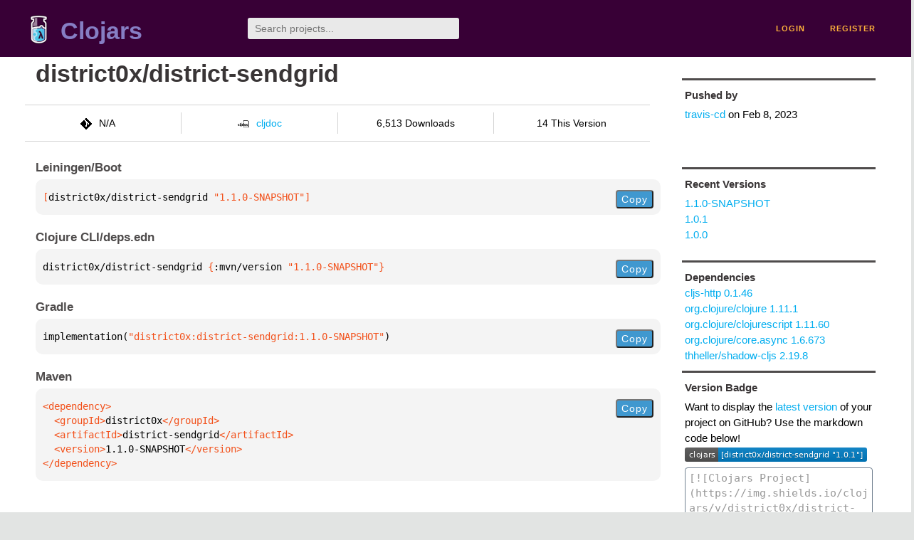

--- FILE ---
content_type: text/html;charset=utf-8
request_url: https://clojars.org/district0x/district-sendgrid/versions/1.1.0-SNAPSHOT
body_size: 2162
content:
<!DOCTYPE html>
<html lang="en"><head><meta charset="utf-8"><meta content="width=device-width,initial-scale=1" name="viewport"><link href="/opensearch.xml" rel="search" title="Clojars" type="application/opensearchdescription+xml"><link href="/favicon.ico" rel="shortcut icon"><meta content="[district0x/district-sendgrid &quot;1.1.0-SNAPSHOT&quot;] null" name="description"><meta content="summary" name="twitter:card"><meta content="@clojars" name="twitter:site:id"><meta content="https://clojars.org" name="twitter:site"><meta content="[district0x/district-sendgrid &quot;1.1.0-SNAPSHOT&quot;]" name="twitter:title"><meta content="[district0x/district-sendgrid &quot;1.1.0-SNAPSHOT&quot;] null" name="twitter:description"><meta content="https://clojars.org/images/clojars-logo@2x.png" name="twitter:image"><meta content="Total downloads / this version" name="twitter:label1"><meta content="6,513 / 14" name="twitter:data1"><meta content="Coordinates" name="twitter:label2"><meta content="[district0x/district-sendgrid &quot;1.1.0-SNAPSHOT&quot;]" name="twitter:data2"><meta content="website" property="og:type"><meta content="Clojars" property="og:site_name"><meta content="[district0x/district-sendgrid &quot;1.1.0-SNAPSHOT&quot;]" property="og:title"><meta content="[district0x/district-sendgrid &quot;1.1.0-SNAPSHOT&quot;] null" property="og:description"><meta content="https://clojars.org/images/clojars-logo@2x.png" property="og:image"><title>[district0x/district-sendgrid &quot;1.1.0-SNAPSHOT&quot;] - Clojars</title><link href="/stylesheets/reset.css" rel="stylesheet" type="text/css"><link href="/stylesheets/vendor/bootstrap/bootstrap.css" rel="stylesheet" type="text/css"><link href="/stylesheets/screen.css" rel="stylesheet" type="text/css"><!--[if lt IE 9]><script src="/js/html5.js" type="text/javascript"></script><![endif]--><script src="/js/jquery-3.6.0.min.js" type="text/javascript"></script><script src="/js/coordinates.js" type="text/javascript"></script></head><body class="container-fluid"><div id="content-wrapper"><header class="small-header row"><div class="home col-xs-6 col-sm-3"><a href="/"><img alt="Clojars" src="/images/clojars-logo-tiny.png" srcset="/images/clojars-logo-tiny@2x.png 2x"></a><h1><a href="/">Clojars</a></h1></div><div class="col-xs-6 col-sm-3"><form action="/search"><input class="search" id="search" name="q" placeholder="Search projects..." required type="search"></form></div><nav class="navigation main-navigation col-xs-12 col-sm-6"><ul><li><a href="/login">login</a></li><li><a href="/register">register</a></li></ul></nav></header><div class="light-article row"><script type="application/ld+json">{"@context":"http://schema.org","@type":"BreadcrumbList","itemListElement":[{"@type":"ListItem","position":1,"item":{"@id":"https://clojars.org/groups/district0x","name":"district0x"}},{"@type":"ListItem","position":2,"item":{"@id":"https://clojars.org/district0x/district-sendgrid","name":"district-sendgrid"}}]}</script><div class="col-xs-12 col-sm-9" id="jar-title"><div><h1><a href="/district0x/district-sendgrid">district0x/district-sendgrid</a></h1></div><p class="description"></p><ul class="row" id="jar-info-bar"><li class="col-xs-12 col-sm-3"><p><img alt="VCS" src="/images/git-mark.png" srcset="">N/A</p></li><li class="col-xs-12 col-sm-3"><a href="https://cljdoc.org/d/district0x/district-sendgrid/1.1.0-SNAPSHOT"><img alt="cljdoc documentation" height="16" src="/images/cljdoc-icon.svg">cljdoc</a></li><li class="col-xs-12 col-sm-3">6,513 Downloads</li><li class="col-xs-12 col-sm-3">14 This Version</li></ul><h2>Leiningen/Boot</h2><div class="package-config-example"><div class="package-config-content select-text" id="#leiningen-coordinates"><pre><span class="tag">[</span>district0x/district-sendgrid<span class="string"> &quot;1.1.0-SNAPSHOT&quot;</span><span class="tag">]</span></pre></div><div class="package-config-copy"><button class="copy-coordinates">Copy</button></div></div><h2>Clojure CLI/deps.edn</h2><div class="package-config-example"><div class="package-config-content select-text" id="#deps-coordinates"><pre>district0x/district-sendgrid <span class="tag">{</span>:mvn/version <span class="string">&quot;1.1.0-SNAPSHOT&quot;</span><span class="tag">}</span></pre></div><div class="package-config-copy"><button class="copy-coordinates">Copy</button></div></div><h2>Gradle</h2><div class="package-config-example"><div class="package-config-content select-text" id="#gradle-coordinates"><pre>implementation(<span class="string">&quot;district0x:district-sendgrid:1.1.0-SNAPSHOT&quot;</span>)</pre></div><div class="package-config-copy"><button class="copy-coordinates">Copy</button></div></div><h2>Maven</h2><div class="package-config-example"><div class="package-config-content select-text" id="#maven-coordinates"><div><pre><span class="tag">&lt;dependency&gt;
</span><span class="tag">  &lt;groupId&gt;</span>district0x<span class="tag">&lt;/groupId&gt;
</span><span class="tag">  &lt;artifactId&gt;</span>district-sendgrid<span class="tag">&lt;/artifactId&gt;
</span><span class="tag">  &lt;version&gt;</span>1.1.0-SNAPSHOT<span class="tag">&lt;/version&gt;
</span><span class="tag">&lt;/dependency&gt;</span></pre></div></div><div class="package-config-copy"><button class="copy-coordinates">Copy</button></div></div></div><ul class="col-xs-12 col-sm-3" id="jar-sidebar"><li><h4>Pushed by</h4><a href="/users/travis-cd">travis-cd</a> on <span title="2023-02-08 01:33:29.278">Feb 8, 2023</span></li><li><h4>Recent Versions</h4><ul id="versions"><li><a href="/district0x/district-sendgrid/versions/1.1.0-SNAPSHOT">1.1.0-SNAPSHOT</a></li><li><a href="/district0x/district-sendgrid/versions/1.0.1">1.0.1</a></li><li><a href="/district0x/district-sendgrid/versions/1.0.0">1.0.0</a></li></ul></li><li><h3>Dependencies</h3><ul id="dependencies"><li><a href="/cljs-http">cljs-http 0.1.46</a></li><li><a href="http://search.maven.org/#artifactdetails%7Corg.clojure%7Cclojure%7C1.11.1%7Cjar">org.clojure/clojure 1.11.1</a></li><li><a href="http://search.maven.org/#artifactdetails%7Corg.clojure%7Cclojurescript%7C1.11.60%7Cjar">org.clojure/clojurescript 1.11.60</a></li><li><a href="http://search.maven.org/#artifactdetails%7Corg.clojure%7Ccore.async%7C1.6.673%7Cjar">org.clojure/core.async 1.6.673</a></li><li><a href="/thheller/shadow-cljs">thheller/shadow-cljs 2.19.8</a></li></ul></li><li><h4>Version Badge</h4><p>Want to display the <a href="https://img.shields.io/clojars/v/district0x/district-sendgrid.svg">latest version</a> of your project on GitHub? Use the markdown code below!</p><img src="https://img.shields.io/clojars/v/district0x/district-sendgrid.svg"><textarea class="select-text" id="version-badge" readonly="readonly" rows="4">[![Clojars Project](https://img.shields.io/clojars/v/district0x/district-sendgrid.svg)](https://clojars.org/district0x/district-sendgrid)</textarea><p>If you want to include pre-releases and snapshots, use the following markdown code:</p><img src="https://img.shields.io/clojars/v/district0x/district-sendgrid.svg?include_prereleases"><textarea class="select-text" id="version-badge" readonly="readonly" rows="4">[![Clojars Project](https://img.shields.io/clojars/v/district0x/district-sendgrid.svg?include_prereleases)](https://clojars.org/district0x/district-sendgrid)</textarea></li></ul></div><footer class="row"><a href="https://github.com/clojars/clojars-web/wiki/About">about</a><a href="https://clojars.statuspage.io">status</a><a href="/projects">projects</a><a href="https://github.com/clojars/clojars-web/wiki/Contributing">contribute</a><a href="https://github.com/clojars/clojars-web/blob/main/CHANGELOG.org">changelog</a><a href="https://github.com/clojars/clojars-web/wiki/Contact">contact</a><a href="https://github.com/clojars/clojars-web">code</a><a href="/security">security</a><a href="/dmca">DMCA</a><a href="https://github.com/clojars/clojars-web/wiki/">help</a><a href="https://github.com/clojars/clojars-web/wiki/Data">API</a><a href="/sitemap.xml">sitemap</a><div class="sponsors"><div class="sponsors-title">Hosting costs sponsored by:</div><div class="sponsors-group"><div class="sponsor"><a href="https://korey.ai/"><img alt="Korey" src="/images/korey-logo.png"></a></div></div><div class="sponsors-title">With in-kind sponsorship from:</div><div class="sponsors-group"><div class="sponsor"><a href="https://1password.com/for-non-profits/"><img alt="1Password" src="/images/1password-logo.png"></a></div><div class="sponsor"><a href="https://www.deps.co"><img alt="Deps" src="/images/deps-logo.png"></a></div><div class="sponsor"><a href="https://dnsimple.link/resolving-clojars"><span>resolving with<br></span><span><img alt="DNSimple" src="https://cdn.dnsimple.com/assets/resolving-with-us/logo-light.png"></span></a></div><div class="sponsor"><a href="http://fastly.com/"><img alt="Fastly" src="/images/fastly-logo.png"></a></div></div><div class="sponsors-group"><div class="sponsor"><a href="https://www.fastmail.com/tryit-clojars/"><img alt="Fastmail" src="/images/fastmail-logo.png"></a></div><div class="sponsor"><a href="https://www.statuspage.io"><img alt="StatusPage.io" src="/images/statuspage-io-logo.svg"></a></div><div class="sponsor"><a href="https://uptime.com/"><img alt="Uptime.com" src="/images/uptime-logo.svg"></a></div></div></div><div class="sponsors"><div class="sponsors-group"><div class="sponsor"><span>remixed by<br></span><span><a href="http://www.bendyworks.com/"><img alt="Bendyworks Inc." src="/images/bendyworks-logo.svg" width="150"></a></span></div><div class="sponsor"><span>member project of<br></span><span><a href="https://clojuriststogether.org/"><img alt="Clojurists Together Foundation" height="40" src="/images/clojurists-together-logo.png"></a></span></div></div></div></footer></div></body></html>

--- FILE ---
content_type: image/svg+xml;charset=utf-8
request_url: https://img.shields.io/clojars/v/district0x/district-sendgrid.svg?include_prereleases
body_size: 5
content:
<svg xmlns="http://www.w3.org/2000/svg" width="322" height="20" role="img" aria-label="clojars: [district0x/district-sendgrid &quot;1.1.0-SNAPSHOT&quot;]"><title>clojars: [district0x/district-sendgrid &quot;1.1.0-SNAPSHOT&quot;]</title><linearGradient id="s" x2="0" y2="100%"><stop offset="0" stop-color="#bbb" stop-opacity=".1"/><stop offset="1" stop-opacity=".1"/></linearGradient><clipPath id="r"><rect width="322" height="20" rx="3" fill="#fff"/></clipPath><g clip-path="url(#r)"><rect width="47" height="20" fill="#555"/><rect x="47" width="275" height="20" fill="#fe7d37"/><rect width="322" height="20" fill="url(#s)"/></g><g fill="#fff" text-anchor="middle" font-family="Verdana,Geneva,DejaVu Sans,sans-serif" text-rendering="geometricPrecision" font-size="110"><text aria-hidden="true" x="245" y="150" fill="#010101" fill-opacity=".3" transform="scale(.1)" textLength="370">clojars</text><text x="245" y="140" transform="scale(.1)" fill="#fff" textLength="370">clojars</text><text aria-hidden="true" x="1835" y="150" fill="#010101" fill-opacity=".3" transform="scale(.1)" textLength="2650">[district0x/district-sendgrid &quot;1.1.0-SNAPSHOT&quot;]</text><text x="1835" y="140" transform="scale(.1)" fill="#fff" textLength="2650">[district0x/district-sendgrid &quot;1.1.0-SNAPSHOT&quot;]</text></g></svg>

--- FILE ---
content_type: image/svg+xml;charset=utf-8
request_url: https://img.shields.io/clojars/v/district0x/district-sendgrid.svg
body_size: 330
content:
<svg xmlns="http://www.w3.org/2000/svg" width="256" height="20" role="img" aria-label="clojars: [district0x/district-sendgrid &quot;1.0.1&quot;]"><title>clojars: [district0x/district-sendgrid &quot;1.0.1&quot;]</title><linearGradient id="s" x2="0" y2="100%"><stop offset="0" stop-color="#bbb" stop-opacity=".1"/><stop offset="1" stop-opacity=".1"/></linearGradient><clipPath id="r"><rect width="256" height="20" rx="3" fill="#fff"/></clipPath><g clip-path="url(#r)"><rect width="47" height="20" fill="#555"/><rect x="47" width="209" height="20" fill="#007ec6"/><rect width="256" height="20" fill="url(#s)"/></g><g fill="#fff" text-anchor="middle" font-family="Verdana,Geneva,DejaVu Sans,sans-serif" text-rendering="geometricPrecision" font-size="110"><text aria-hidden="true" x="245" y="150" fill="#010101" fill-opacity=".3" transform="scale(.1)" textLength="370">clojars</text><text x="245" y="140" transform="scale(.1)" fill="#fff" textLength="370">clojars</text><text aria-hidden="true" x="1505" y="150" fill="#010101" fill-opacity=".3" transform="scale(.1)" textLength="1990">[district0x/district-sendgrid &quot;1.0.1&quot;]</text><text x="1505" y="140" transform="scale(.1)" fill="#fff" textLength="1990">[district0x/district-sendgrid &quot;1.0.1&quot;]</text></g></svg>